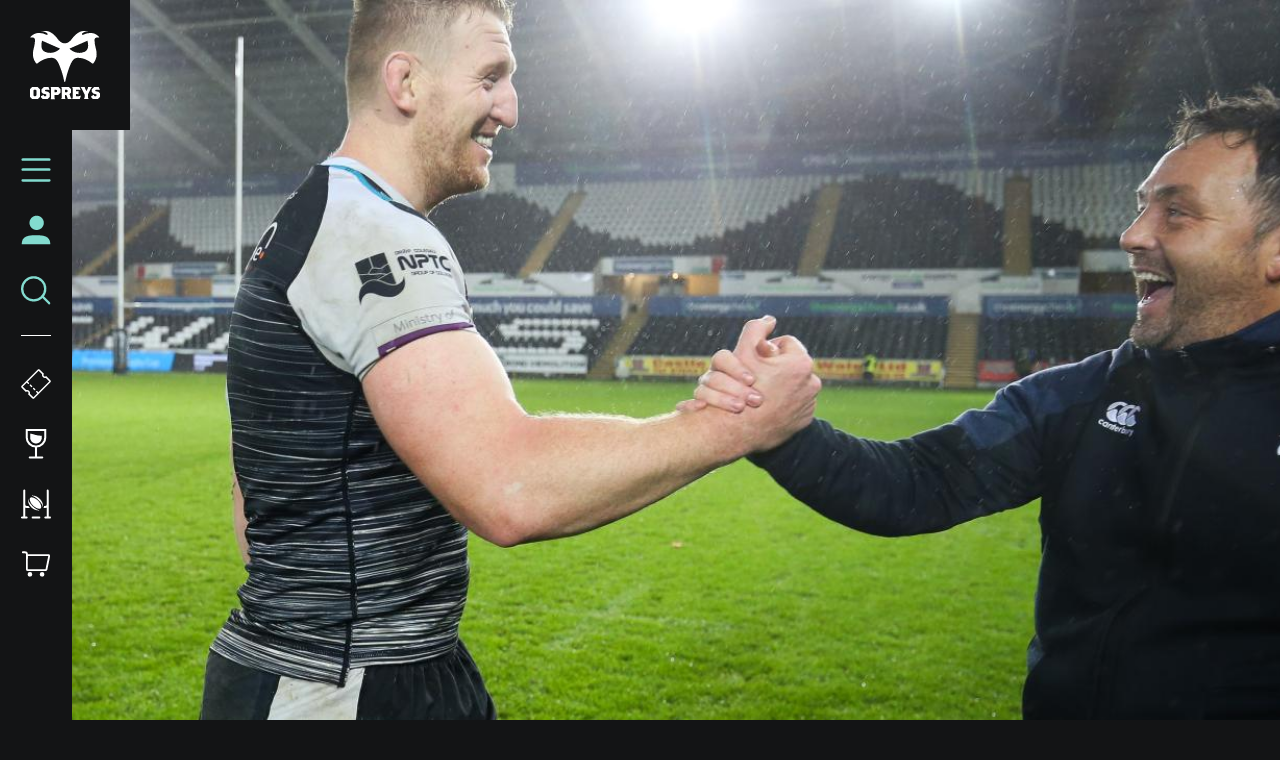

--- FILE ---
content_type: text/html; charset=UTF-8
request_url: https://www.ospreysrugby.com/news/bradley-davies-extends-contract
body_size: 19466
content:
<!DOCTYPE html>
<html lang="en" dir="ltr" prefix="og: https://ogp.me/ns#">
  <head>
    <meta charset="utf-8" />
<script type="text/javascript">window.ClubcastRegistry = window.ClubcastRegistry || [];</script>
<script type="text/javascript">(function(w,d,s,l,i){w[l]=w[l]||[];var f=d.getElementsByTagName(s)[0],e=d.createElement(s);e.async=true;
e.src='https://api.clubcast.co.uk/analytics/cda.js?id='+i;f.parentNode.insertBefore(e,f);w.cde=w.cde||[];})
(window,document,'script','cda','os');</script>
<link rel="canonical" href="https://www.ospreysrugby.com/news/bradley-davies-extends-contract" />
<link rel="image_src" href="https://cdn.ospreysrugby.com/sites/default/files/styles/og_image_style_2_1/public/2020-03/CDF_150220_GE_Ospreys_v_Ulster_33.jpg?itok=Yz3f0WBe" />
<meta property="og:url" content="https://www.ospreysrugby.com/news/bradley-davies-extends-contract" />
<meta property="og:title" content="Bradley Davies extends contract | Ospreys" />
<meta property="og:image" content="https://cdn.ospreysrugby.com/sites/default/files/styles/og_image_style_2_1/public/2020-03/CDF_150220_GE_Ospreys_v_Ulster_33.jpg?itok=Yz3f0WBe" />
<meta name="twitter:card" content="summary_large_image" />
<meta name="twitter:title" content="Bradley Davies extends contract | Ospreys" />
<meta name="twitter:image" content="https://cdn.ospreysrugby.com/sites/default/files/styles/og_image_style_2_1/public/2020-03/CDF_150220_GE_Ospreys_v_Ulster_33.jpg?itok=Yz3f0WBe" />
<meta name="facebook-domain-verification" content="ypr600fhoanimwk5jqgzjgu9jclgsw" />
<meta name="apple-itunes-app" content="app-id=1486366467" />
<meta name="msapplication-TileColor" content="#3babe1" />
<meta name="theme-color" content="#ffffff" />
<meta name="Generator" content="Drupal 10 (https://www.drupal.org)" />
<meta name="MobileOptimized" content="width" />
<meta name="HandheldFriendly" content="true" />
<meta name="viewport" content="width=device-width, initial-scale=1.0" />
<script type="application/ld+json">{
    "@context": "https://schema.org",
    "@graph": [
        {
            "@type": "NewsArticle",
            "headline": "Bradley Davies extends contract",
            "name": "Bradley Davies extends contract",
            "about": "Rugby",
            "image": {
                "@type": "ImageObject",
                "representativeOfPage": "True",
                "url": "https://cdn.ospreysrugby.com/sites/default/files/styles/og_image_style_2_1/public/2020-03/CDF_150220_GE_Ospreys_v_Ulster_33.jpg?itok=Yz3f0WBe"
            },
            "datePublished": "2020-03-03",
            "dateModified": "2020-03-03",
            "isAccessibleForFree": "True"
        },
        {
            "@type": "SportsTeam",
            "additionalType": "SportsOrganization",
            "@id": "https://www.ospreysrugby.com/",
            "name": "Ospreys",
            "url": "https://www.ospreysrugby.com/",
            "description": "The Club website for the team Ospreys"
        },
        {
            "@type": "WebPage",
            "@id": "https://www.ospreysrugby.com/news/bradley-davies-extends-contract",
            "breadcrumb": {
                "@type": "BreadcrumbList",
                "itemListElement": [
                    {
                        "@type": "ListItem",
                        "position": 1,
                        "name": "Home",
                        "item": "https://www.ospreysrugby.com/"
                    },
                    {
                        "@type": "ListItem",
                        "position": 2,
                        "name": "Latest News",
                        "item": "https://www.ospreysrugby.com/news"
                    }
                ]
            }
        },
        {
            "@type": "WebSite",
            "@id": "https://www.ospreysrugby.com/",
            "name": "Ospreys",
            "url": "https://www.ospreysrugby.com/"
        }
    ]
}</script>
<link rel="manifest" href="/site.webmanifest" />
<link rel="apple-touch-icon" sizes="180x180" href="https://cdn.ospreysrugby.com/sites/default/files/favicons/apple-touch-icon.png" />
<link rel="icon" type="image/png" sizes="32x32" href="https://cdn.ospreysrugby.com/sites/default/files/favicons/favicon-32x32.png" />
<link rel="icon" type="image/png" sizes="16x16" href="https://cdn.ospreysrugby.com/sites/default/files/favicons/favicon-16x16.png" />
<link rel="manifest" href="https://cdn.ospreysrugby.com/sites/default/files/favicons/site.webmanifest" />
<link rel="mask-icon" href="https://cdn.ospreysrugby.com/sites/default/files/favicons/safari-pinned-tab.svg" color="#3babe1" />
<link rel="alternate" hreflang="en" href="https://www.ospreysrugby.com/news/bradley-davies-extends-contract" />
<script>(function(w,d,s,l,i){w[l]=w[l]||[];w[l].push({'gtm.start':new Date().getTime(),event:'gtm.js'});var f=d.getElementsByTagName(s)[0];var j=d.createElement(s);var dl=l!='dataLayer'?'&l='+l:'';j.src='https://www.googletagmanager.com/gtm.js?id='+i+dl+'';j.async=true;f.parentNode.insertBefore(j,f);})(window,document,'script','dataLayer','GTM-N6L4WWZ');</script>

    <title>Bradley Davies extends contract | Ospreys</title>
    <link rel="stylesheet" media="all" href="/sites/default/files/css/css_tjgMpLWsZFRwZdI1bIlbxshWsndyn1xQGk0-cvvi2kg.css?delta=0&amp;language=en&amp;theme=ospreys&amp;include=eJxlj1EOgzAMQy-E6G5UhdaDbqWt4lQatx9sQpvEl2P7fcRCwnwqDwSr6gI5rmlWMUS_QCLU07YM-tsQspCbm4Q47xWkzODpS41H16cgNB9qMRRzC7Re04P1opZChr_3nK-I4WWikP-mPhPcVw6OOzc0Udmfbgtd1N4kj79k7KX1KScuiAM3GtbPhDdV7GLC" />
<link rel="stylesheet" media="all" href="/sites/default/files/css/css_TB9W8qJCaDVtNyt-e97LxYjrCcnZ7-dZkbiQcxq-J5c.css?delta=1&amp;language=en&amp;theme=ospreys&amp;include=eJxlj1EOgzAMQy-E6G5UhdaDbqWt4lQatx9sQpvEl2P7fcRCwnwqDwSr6gI5rmlWMUS_QCLU07YM-tsQspCbm4Q47xWkzODpS41H16cgNB9qMRRzC7Re04P1opZChr_3nK-I4WWikP-mPhPcVw6OOzc0Udmfbgtd1N4kj79k7KX1KScuiAM3GtbPhDdV7GLC" />
<link rel="stylesheet" media="all" href="/themes/custom/clubcast/css/hero.a6530ef427af991a8bb4.css?t8y1fw" />
<link rel="stylesheet" media="all" href="/themes/custom/clubcast/css/node_article_full.31d6cfe0d16ae931b73c.css?t8y1fw" />
<link rel="stylesheet" media="all" href="https://fonts.googleapis.com/css?family=Gothic+A1:400,500,600,700,900&amp;display=swap" />
<link rel="stylesheet" media="all" href="/themes/custom/ospreys/css/style.792049576c0dfc99e3b3.css?t8y1fw" />
<link rel="stylesheet" media="all" href="/themes/custom/ospreys/css/textarea.055d8bdca974f1d091e1.css?t8y1fw" />
<link rel="stylesheet" media="all" href="/themes/custom/ospreys/css/cookie_consent.12ad92f96347cd4ee96d.css?t8y1fw" />
<link rel="stylesheet" media="all" href="/sites/default/files/css/css_vtbuTyRC7ZrjAGlEW8cXc24d8tbQPLw90i05oYHGFQA.css?delta=8&amp;language=en&amp;theme=ospreys&amp;include=eJxlj1EOgzAMQy-E6G5UhdaDbqWt4lQatx9sQpvEl2P7fcRCwnwqDwSr6gI5rmlWMUS_QCLU07YM-tsQspCbm4Q47xWkzODpS41H16cgNB9qMRRzC7Re04P1opZChr_3nK-I4WWikP-mPhPcVw6OOzc0Udmfbgtd1N4kj79k7KX1KScuiAM3GtbPhDdV7GLC" />

    <script src="/sites/default/files/asset_injector/js/migrated_header_scripts_0-84aba28e5c559fdb1ad110272447e01f.js?t8y1fw"></script>

  </head>
  <body class="path-node page-node-type-article">
        <a href="#main-content" class="visually-hidden focusable skip-link">
      Skip to main content
    </a>
    <noscript><iframe src="https://www.googletagmanager.com/ns.html?id=GTM-N6L4WWZ" height="0" width="0" style="display:none;visibility:hidden"></iframe></noscript>
      <div class="dialog-off-canvas-main-canvas" data-off-canvas-main-canvas>
    <div class="layout-container">

  <header role="banner">
    
  </header>

    <div class="region region-primary-menu">
    <nav role="navigation" aria-labelledby="block-meganavigation-menu" id="block-meganavigation" class="o-main-navigation block block-menu navigation menu--mega-navigation">
            
  <h2 class="visually-hidden" id="block-meganavigation-menu">Mega Navigation</h2>
  

  <a href="https://www.ospreysrugby.com/" class="o-main-navigation__logo">
    <svg viewbox="0 0 200 200" xmlns="http://www.w3.org/2000/svg">
        <defs>
            <style>
              .ospreys-cls-2{fill-rule:evenodd;}
            </style>
        </defs>
        <title>Ospreys crest</title>
        <path class="ospreys-cls-1" d="M39.12,10.61c1.52.52,2.7,1.07,3.79,1.56a17.35,17.35,0,0,0,3.25,1.19c4.66,1.09,5.41-1.46,3.14-3.73-2.9-2.9-8.72-5.89-16.57-6.25a.12.12,0,1,1,0-.24c4-.61,7.33-.77,14.36-.25,12.34.92,24.87,12.73,30.46,20.72S90.19,38.27,99.34,38.27s16.21-6.68,21.8-14.66,18.12-19.8,30.47-20.72c7-.52,10.3-.36,14.35.25a.12.12,0,1,1,0,.24c-7.85.36-13.67,3.35-16.57,6.25-2.27,2.27-1.52,4.82,3.14,3.73a17.35,17.35,0,0,0,3.25-1.19c1.09-.49,2.27-1,3.79-1.56,3-1,7.45-1.94,15.23-1.94,11.41,0,20.71,8.4,23.46,12.79.07.1,0,.19-.11.18-1-.11-2.35-.26-3.75-.31a17.89,17.89,0,0,0-4.62.36c-3,.7-5.4,2.57-5.4,7a79.15,79.15,0,0,0,3,21.45c.75,3,1.5,5.8,2.06,8.87a55.63,55.63,0,0,1,.94,10.2,38.51,38.51,0,0,1-3.11,15.4,45.45,45.45,0,0,1-2.69,5.25c-.89,1.51-1.72,2.78-2.38,3.84-1.77,2.87-3.62,2.88-5.84.93-7.83-6.83-25-16.43-41.92-15-12.51,1.05-18.34,15.58-26.26,38.82a208,208,0,0,0-5.82,21.62c-.66,2.94-1.2,5.3-1.66,6.93s-.86,2-1.36,2-.9-.47-1.35-2-1-4-1.66-6.93a208,208,0,0,0-5.82-21.62C82.58,95.21,76.75,80.68,64.24,79.63c-16.87-1.41-34.09,8.19-41.92,15-2.22,1.95-4.06,1.94-5.84-.93-.65-1.06-1.49-2.33-2.38-3.84a45.45,45.45,0,0,1-2.69-5.25,38.7,38.7,0,0,1-3.1-15.4A55.68,55.68,0,0,1,9.24,59c.57-3.07,1.32-5.92,2.07-8.87a79.59,79.59,0,0,0,3-21.45c0-4.45-2.43-6.32-5.4-7a17.84,17.84,0,0,0-4.61-.36c-1.41.05-2.72.2-3.76.31-.12,0-.18-.08-.11-.18C3.18,17.07,12.48,8.67,23.89,8.67c7.78,0,12.19.9,15.23,1.94m125,20L112.63,53.23c6.56,6.56,23,17.53,43.17,9.19,12.81-5.3,11.21-21.11,8.35-31.85m-129.63,0c-2.86,10.74-4.46,26.55,8.34,31.85C63,70.76,79.48,59.79,86,53.23Z"></path>
        <path class="ospreys-cls-2" d="M18.37,186.26l-1,2-2,1H12.91l-2-1-1-2V173.38l1-2,2-1h2.48l2,1,1,2ZM28.3,191V169.17l-6.45-6.46H6.46L0,169.17V191l6.46,6.46H21.85Z"></path>
        <polygon class="ospreys-cls-2" points="56.34 190.96 56.34 181.3 51.62 176.6 43.93 174.87 42.93 173.88 42.93 172.89 43.68 171.4 45.17 170.66 51.72 170.66 55.99 172.14 52.86 162.71 39.46 162.71 33 169.17 33 177.34 37.47 181.8 45.17 183.53 46.41 184.77 46.41 187 45.66 188.49 44.17 189.23 40.7 189.23 39.21 187.74 39.21 185.02 31.27 188.98 31.27 190.96 32.76 193.94 36.23 197.42 49.88 197.42 56.34 190.96"></polygon>
        <path class="ospreys-cls-2" d="M77.44,174.85l-1,2-2,1H70.24l-.5-.5v-6.16l.5-.49h4.22l2,1,1,2Zm9.68,4v-9.63l-6.46-6.46H59.07l1.24,4v26.76l-1.24,4H71.23L69.74,193v-6.7l.5-.5h9.93Z"></path>
        <path class="ospreys-cls-2" d="M107.7,174.85l-1,2-2,1H100.5l-.49-.49v-6.17l.49-.49h4.22l2,1,1,2Zm11.42,22.52-2.73-4.7-3.47-9.4,4.47-4.47v-9.63l-6.46-6.46H89.33l1.24,4v26.72l-1.24,4h11.92l-1.24-4v-7.16l.49-.5h2.73l1,.5L108,197.37Z"></path>
        <polygon class="ospreys-cls-2" points="145.57 187.21 140.36 188.93 132.02 188.93 131.27 188.19 131.27 183.51 131.77 183.02 135 183.02 138.72 184.25 138.72 173.85 135 175.08 131.77 175.08 131.27 174.59 131.27 171.15 131.67 170.66 140.21 170.66 144.58 172.13 141.45 162.71 120.6 162.71 121.84 166.69 121.84 193.4 120.6 197.37 142.2 197.37 145.57 187.21"></polygon>
        <polygon class="ospreys-cls-2" points="176.93 162.71 166.01 162.71 165.51 166.19 161.79 173.62 161.29 175.11 160.8 173.62 157.07 166.19 156.57 162.71 144.41 162.71 147.14 166.68 156.08 184.53 156.08 192.21 154.34 197.42 167.25 197.42 165.51 192.21 165.51 184.03 174.2 166.68 176.93 162.71"></polygon>
        <polygon class="ospreys-cls-2" points="200 190.96 200 181.3 195.28 176.6 187.59 174.87 186.59 173.88 186.59 172.89 187.34 171.4 188.83 170.66 195.38 170.66 199.65 172.14 196.52 162.71 183.12 162.71 176.66 169.17 176.66 177.34 181.13 181.8 188.83 183.53 190.07 184.77 190.07 187 189.32 188.49 187.83 189.23 184.36 189.23 182.87 187.74 182.87 185.02 174.93 188.98 174.93 190.96 176.41 193.94 179.89 197.42 193.54 197.42 200 190.96"></polygon>
    </svg>
  </a>
  <div class="o-main-navigation__header-links">
    <a href="https://ethicalticketing.org/ospreys-rugby/events" class="o-main-navigation__header-link-item">
      <svg viewBox="0 0 40 40" version="1.1" xmlns="http://www.w3.org/2000/svg" xmlns:xlink="http://www.w3.org/1999/xlink">
          <title>Tickets</title>
          <g stroke="none" stroke-width="1" fill="none" fill-rule="evenodd">
              <g transform="translate(-16.000000, -316.000000)" stroke="#FEFFFF">
                  <g transform="translate(16.000000, 316.000000)">
                      <g transform="translate(20.000082, 19.999493) rotate(-315.000000) translate(-20.000082, -19.999493) translate(8.000082, 2.999493)">
                          <path d="M14.8292943,1 C14.4174579,2.16519237 13.3062188,3 12,3 C10.6937812,3 9.58254212,2.16519237 9.17070571,1 L2,1 C1.44771525,1 1,1.44771525 1,2 L1,32 C1,32.5522847 1.44771525,33 2,33 L9.17070571,33 C9.58254212,31.8348076 10.6937812,31 12,31 C13.3062188,31 14.4174579,31.8348076 14.8292943,33 L22,33 C22.5522847,33 23,32.5522847 23,32 L23,2 C23,1.44771525 22.5522847,1 22,1 L14.8292943,1 Z" stroke-width="2"></path>
                          <g transform="translate(1.499918, 23.000507)" stroke-linecap="round" stroke-width="2">
                              <path d="M0.5,0.5 L2.5,0.5"></path>
                              <path d="M6.5,0.5 L8.5,0.5"></path>
                              <path d="M12.5,0.5 L14.5,0.5"></path>
                              <path d="M18.5,0.5 L20.5,0.5"></path>
                          </g>
                      </g>
                  </g>
              </g>
          </g>
      </svg>
      <span class="o-main-navigation__label">Tickets</span>
    </a>
    <a href="https://www.ospreysrugby.com/commercial/hospitality-packages" class="o-main-navigation__header-link-item">
      <svg viewBox="0 0 20 29" version="1.1" xmlns="http://www.w3.org/2000/svg" xmlns:xlink="http://www.w3.org/1999/xlink">
          <title>Hospitality</title>
          <g stroke="none" stroke-width="1" fill="none" fill-rule="evenodd">
              <g transform="translate(-26.000000, -395.000000)">
                  <g transform="translate(16.000000, 388.000000)">
                      <path d="M11,8 L29,8 L29,15 C29,19.9705627 24.9705627,24 20,24 C15.0294373,24 11,19.9705627 11,15 L11,8 L11,8 Z" stroke="#FEFFFF" stroke-width="2"></path>
                      <path d="M25.6231221,13.4189105 L25.625,15.375 C25.625,18.4816017 23.1066017,21 20,21 C16.8933983,21 14.375,18.4816017 14.375,15.375 L14.3759219,11.399556 C18.6365986,12.0579246 20.6346626,13.7620222 25.6231221,13.4189105 Z" fill="#FEFFFF" fill-rule="evenodd"></path>
                      <path d="M20,24 L20,34.2527476" stroke="#FEFFFF" stroke-width="2"></path>
                      <path d="M26,34.5 L14,34.5" stroke="#FEFFFF" stroke-width="2" stroke-linecap="round"></path>
                  </g>
              </g>
          </g>
      </svg>
      <span class="o-main-navigation__label">Hospitality</span>
    </a>
    <a href="/community/rugby-camps" data-drupal-link-system-path="node/139" class="o-main-navigation__header-link-item">
      <svg id="Layer_1" data-name="Layer 1" xmlns="http://www.w3.org/2000/svg" viewBox="0 0 30 30"><defs><style>.cls-1{fill:#fff;}</style></defs><title>Rugby Camps</title><path class="cls-1" d="M18.38,27.5H11.62a1,1,0,1,0,0,2h6.76a1,1,0,0,0,0-2Z"/><path class="cls-1" d="M5.67,27.5H4.33V18.65a3.31,3.31,0,0,0,1.34.28H8.8a11.33,11.33,0,0,1-1.35-2H5.67a1.34,1.34,0,0,1-1.34-1.34V1.5a1,1,0,0,0-2,0v26H1a1,1,0,0,0,0,2H5.67a1,1,0,1,0,0-2Z"/><path class="cls-1" d="M29,27.5H27.67V1.5a1,1,0,0,0-2,0V15.59a1.34,1.34,0,0,1-1.34,1.34H23.12a7,7,0,0,1-.55,2h1.76a3.31,3.31,0,0,0,1.34-.28V27.5H24.33a1,1,0,0,0,0,2H29a1,1,0,0,0,0-2Z"/><path class="cls-1" d="M15.6,20.29A20.74,20.74,0,0,1,11.45,17a20.24,20.24,0,0,1-3.31-4.09,8.44,8.44,0,0,1-1-2.55c0-.12,0-.25,0-.38-.49,2.42.53,5.76,3.1,8.29s6.08,3.62,8.56,3c-.21,0-.41,0-.61-.06a8.48,8.48,0,0,1-2.57-1"/><path class="cls-1" d="M13.41,7.79a20.72,20.72,0,0,1,4.14,3.27,19.92,19.92,0,0,1,3.3,4.1,8.39,8.39,0,0,1,1,2.54c0,.14,0,.29.05.43.48-2.41-.51-5.78-3.07-8.3s-6-3.67-8.5-3.09a4.78,4.78,0,0,1,.53.06,8.23,8.23,0,0,1,2.57,1"/><path class="cls-1" d="M19.82,19.3a2.33,2.33,0,0,1-1.8.4,7.25,7.25,0,0,1-2.18-.57A12.29,12.29,0,0,1,12,16.53a13,13,0,0,1-1.51-1.8,11.8,11.8,0,0,1-1.11-2,7.07,7.07,0,0,1-.57-2.15A2.15,2.15,0,0,1,9.19,8.8,2.3,2.3,0,0,1,11,8.38,6.91,6.91,0,0,1,13.16,9,12.51,12.51,0,0,1,17,11.56a13,13,0,0,1,1.51,1.8,11.88,11.88,0,0,1,1.11,2,7.37,7.37,0,0,1,.57,2.15,2.17,2.17,0,0,1-.41,1.75"/></svg>
      <span class="o-main-navigation__label">Rugby Camps</span>
    </a>
    <a href="https://shop.ospreysrugby.com/" class="o-main-navigation__header-link-item">
      <svg viewBox="0 0 32 27" version="1.1" xmlns="http://www.w3.org/2000/svg" xmlns:xlink="http://www.w3.org/1999/xlink">
          <title>Suplimentary Icon 3</title>
          <g stroke="none" stroke-width="1" fill="none" fill-rule="evenodd">
              <g transform="translate(-19.000000, -468.000000)">
                  <g transform="translate(16.000000, 460.000000)">
                      <path d="M10.2727273,12 L32.0454293,12 C32.597714,12 33.0454293,12.4477153 33.0454293,13 C33.0454293,13.0678578 33.0385223,13.1355394 33.0248151,13.2019983 L30.1373151,27.2019983 C30.0414819,27.6666442 29.632355,28 29.1579293,28 L10.2727273,28 C9.72044252,28 9.27272727,27.5522847 9.27272727,27 L9.27272727,13 C9.27272727,12.4477153 9.72044252,12 10.2727273,12 Z" stroke="#FFFFFF" stroke-width="2"></path>
                      <path d="M9.27272727,15 L9.27272727,11 C9.27272727,9.8954305 8.37729677,9 7.27272727,9 L4.90909091,9 L4.90909091,9" stroke="#FFFFFF" stroke-width="2" stroke-linecap="round"></path>
                      <circle fill="#FFFFFF" fill-rule="evenodd" cx="12.5" cy="32.5" r="2.5"></circle>
                      <circle fill="#FFFFFF" fill-rule="evenodd" cx="25.5" cy="32.5" r="2.5"></circle>
                  </g>
              </g>
          </g>
      </svg>
      <span class="o-main-navigation__label">Shop</span>
    </a>
  </div>
  <a href="/user" class="o-main-navigation__account">
    <svg xmlns="http://www.w3.org/2000/svg" xmlns:xlink="http://www.w3.org/1999/xlink" viewBox="0 0 28 28" version="1.1">
      <title>Assets/Icons</title>
      <g id="WEB_Sign-In-and-Account" stroke="none" stroke-width="1" fill="none" fill-rule="evenodd">
        <g id="Reset-Password--1440px" transform="translate(-22.000000, -216.000000)" fill="#83DBCF">
          <g id="Assets/Icons" transform="translate(19.000000, 213.000000)">
            <path d="M17.3024548,21.8576459 C24.5418714,21.8821576 30.3571429,22.8283996 30.3571429,30.3571429 L30.3571429,30.3571429 L3.64285714,30.3571429 C3.64285714,22.6558338 9.61957143,21.8571429 17,21.8571429 Z M17.6071429,3.64285714 C21.2949286,3.64285714 24.2857143,6.63242857 24.2857143,10.3214286 C24.2857143,14.0104286 21.2949286,17 17.6071429,17 C13.9181429,17 10.9285714,14.0104286 10.9285714,10.3214286 C10.9285714,6.63242857 13.9181429,3.64285714 17.6071429,3.64285714 Z" id="Combined-Shape"/>
          </g>
        </g>
      </g>
    </svg>
    <span class="o-main-navigation__label">Account</span>
  </a>
  <button class="o-main-navigation__search">
    <svg viewBox="0 0 26 25" xmlns="http://www.w3.org/2000/svg" xmlns:xlink="http://www.w3.org/1999/xlink">
        <title>Search</title>
        <g stroke="none" stroke-width="1" fill="none" fill-rule="evenodd">
            <g transform="translate(-24.000000, -236.000000)" stroke="#83dbcf" stroke-width="2">
                <g transform="translate(16.000000, 228.000000)">
                    <circle cx="19" cy="19.5" r="10"></circle>
                    <path d="M26.5,26.0646764 L32.4353236,32" stroke-linecap="round"></path>
                </g>
            </g>
        </g>
    </svg>
    <span class="o-main-navigation__label">Search</span>
  </button>
  <button class="o-main-navigation__burger">
    <svg class="o-main-navigation__burger--closed" viewBox="0 0 36 28"xmlns="http://www.w3.org/2000/svg" xmlns:xlink="http://www.w3.org/1999/xlink">
        <title>Menu Closed</title>
        <g stroke="none" stroke-width="1" fill="none" fill-rule="evenodd" stroke-linecap="round">
            <g transform="translate(-18.000000, -162.000000)" stroke="#83dbcf" stroke-width="3">
                <g transform="translate(16.000000, 156.000000)">
                    <path d="M4,7.5 L36,7.5"></path>
                    <path d="M4,19.5 L36,19.5"></path>
                    <path d="M4,32.5 L36,32.5"></path>
                </g>
            </g>
        </g>
    </svg>
    <span class="o-main-navigation__label">Menu</span>
  </button>
        
              <ul class="menu">
                    <li class="menu-item menu-item--expanded">
        <a href="/news" data-drupal-link-system-path="news">News</a>
                                <ul class="menu">
                    <li class="menu-item">
        <a href="/news?category=85" data-drupal-link-query="{&quot;category&quot;:&quot;85&quot;}" data-drupal-link-system-path="news">Rugby</a>
              </li>
                <li class="menu-item">
        <a href="/news?category=86" data-drupal-link-query="{&quot;category&quot;:&quot;86&quot;}" data-drupal-link-system-path="news">Community</a>
              </li>
                <li class="menu-item">
        <a href="/news?category=78" data-drupal-link-query="{&quot;category&quot;:&quot;78&quot;}" data-drupal-link-system-path="news">Commercial</a>
              </li>
                <li class="menu-item">
        <a href="/news?category=346" data-drupal-link-query="{&quot;category&quot;:&quot;346&quot;}" data-drupal-link-system-path="news">International</a>
              </li>
                <li class="menu-item">
        <a href="/video-listing" data-drupal-link-system-path="video-listing">Ospreys TV</a>
              </li>
        </ul>
  
              </li>
                <li class="menu-item menu-item--expanded">
        <a href="https://www.ospreysrugby.com/ticketing-hospitality">Tickets &amp; Hospitality</a>
                                <ul class="menu">
                    <li class="menu-item">
        <a href="https://www.ospreysrugby.com/tickets">Match Tickets</a>
              </li>
                <li class="menu-item">
        <a href="/ticketing-hospitality/hospitality-packages" data-drupal-link-system-path="node/16688">Hospitality</a>
              </li>
                <li class="menu-item">
        <a href="https://www.ospreysrugby.com/accessbility-brewery-field">Accessibility</a>
              </li>
        </ul>
  
              </li>
                <li class="menu-item menu-item--expanded">
        <a href="/matchday" data-drupal-link-system-path="node/16692">Matchday</a>
                                <ul class="menu">
                    <li class="menu-item">
        <a href="https://www.ospreysrugby.com/getting-swanseacom-stadium">Getting to the Brewery Field</a>
              </li>
                <li class="menu-item">
        <a href="https://www.ospreysrugby.com/matchday/first-time-fan-guide">First time fan guide</a>
              </li>
                <li class="menu-item">
        <a href="https://www.ospreysrugby.com/brewery-field-map">Brewery Field Map</a>
              </li>
                <li class="menu-item">
        <a href="https://www.ospreysrugby.com/matchday/official-ospreys-matchday-programme">Official Matchday Programme</a>
              </li>
                <li class="menu-item">
        <a href="https://www.ospreysrugby.com/matchday/matchday-media-guide">Matchday Media Guide</a>
              </li>
        </ul>
  
              </li>
                <li class="menu-item menu-item--expanded">
        <a href="/fixture/list/24" data-drupal-link-system-path="fixture/list/24">Rugby</a>
                                <ul class="menu">
                    <li class="menu-item">
        <a href="/fixture/list/24" data-drupal-link-system-path="fixture/list/24">Fixtures and Results</a>
              </li>
                <li class="menu-item">
        <a href="/table/24" data-drupal-link-system-path="table/24">League Table</a>
              </li>
                <li class="menu-item">
        <a href="/players/24" data-drupal-link-system-path="players/24">Squad</a>
              </li>
                <li class="menu-item">
        <a href="https://www.ospreysrugby.com/staff/rugby" target="_self" title="Rugby Staff">Rugby Staff</a>
              </li>
        </ul>
  
              </li>
                <li class="menu-item">
        <a href="https://www.ospreysrugby.com/st-helens-sports-ground" title="Keep your eye on this page for any stadium updates. ">St Helen&#039;s Sports Ground </a>
              </li>
                <li class="menu-item menu-item--expanded">
        <a href="https://www.ospreysrugby.com/commercial/commercial">Commercial</a>
                                <ul class="menu">
                    <li class="menu-item">
        <a href="https://www.ospreysrugby.com/commercial/brand-association-packages">Sponsorship Packages</a>
              </li>
                <li class="menu-item">
        <a href="https://www.ospreysrugby.com/form/commercial-contact-">Contact Commercial Team</a>
              </li>
                <li class="menu-item">
        <a href="https://www.ospreysrugby.com/commercial/welcome-ospreys-business-club" title="Ospreys Business Club">Ospreys Business Club</a>
              </li>
                <li class="menu-item">
        <a href="https://www.ospreysrugby.com/commercial/our-commercial-partners">Our Commercial Partners</a>
              </li>
        </ul>
  
              </li>
                <li class="menu-item">
        <a href="https://shop.ospreysrugby.com/">Shop</a>
              </li>
                <li class="menu-item menu-item--expanded">
        <a href="/ospreys-community" data-drupal-link-system-path="node/189">Ospreys in the Community</a>
                                <ul class="menu">
                    <li class="menu-item">
        <a href="https://www.ospreysrugby.com/community/employability-education">Employability &amp; Education</a>
              </li>
                <li class="menu-item">
        <a href="https://www.ospreysrugby.com/community/health-wellbeing">Health &amp; Wellbeing</a>
              </li>
                <li class="menu-item">
        <a href="https://www.ospreysrugby.com/community/sport-physical-activity">Sport &amp; Physical Activity </a>
              </li>
                <li class="menu-item">
        <a href="https://www.ospreysrugby.com/community/events-and-fundraising">Events &amp; Fundraising</a>
              </li>
                <li class="menu-item">
        <a href="https://www.ospreysrugby.com/community/oitc-lottery">OitC Lottery</a>
              </li>
                <li class="menu-item">
        <a href="https://www.ospreysrugby.com/community/rugby-camps">Defender Rugby Camps</a>
              </li>
                <li class="menu-item">
        <a href="https://www.ospreysrugby.com/community/oitc-commercial-partners-2425">OITC Partners </a>
              </li>
                <li class="menu-item">
        <a href="https://www.ospreysrugby.com/community/ospreys-raffle-donations">Ospreys Raffle Donations</a>
              </li>
                <li class="menu-item">
        <a href="https://www.ospreysrugby.com/community/about-us">About Us</a>
              </li>
        </ul>
  
              </li>
                <li class="menu-item menu-item--expanded">
        <a href="/about-ospreys" data-drupal-link-system-path="node/184">About Ospreys</a>
                                <ul class="menu">
                    <li class="menu-item">
        <a href="https://www.ospreysrugby.com/club/about-ospreys/our-story">Our Story</a>
              </li>
                <li class="menu-item">
        <a href="/club/ospreys-supporters-club" data-drupal-link-system-path="node/197">Ospreys Supporters Club</a>
              </li>
                <li class="menu-item">
        <a href="https://www.ospreysrugby.com/form/contact">Contact Us</a>
              </li>
        </ul>
  
              </li>
        </ul>
  


    <div class="o-main-navigation__scroller">
    scroll for more
  </div>
</nav>
<div class="views-exposed-form m-form-exposed o-search block block-views block-views-exposed-filter-blockcc-search-page-1" data-drupal-selector="views-exposed-form-cc-search-page-1" id="block-exposedformcc-searchpage-1">
      <form action="/search" method="get" id="views-exposed-form-cc-search-page-1" accept-charset="UTF-8">
  <div class="form--inline clearfix">
  <div class="js-form-item form-item js-form-type-textfield form-type-textfield js-form-item-results-for form-item-results-for">
      <label for="edit-results-for">Search</label>
        <input data-drupal-selector="edit-results-for" type="text" id="edit-results-for" name="results_for" value="" size="30" maxlength="128" class="form-text" />

        </div>
<div data-drupal-selector="edit-actions" class="form-actions js-form-wrapper form-wrapper" id="edit-actions"><input data-drupal-selector="edit-submit-cc-search" type="submit" id="edit-submit-cc-search" value="Apply" class="button js-form-submit form-submit" />
</div>

</div>

</form>

  </div>

  </div>

  

  
  

    <div class="region region-highlighted">
    <div data-drupal-messages-fallback class="hidden"></div>

  </div>


  

  <main role="main">
    <a id="main-content" tabindex="-1"></a>
    <div class="layout-content">
        <div class="region region-content">
    <div id="block-ospreys-content" class="block block-system block-system-main-block">
  
    
      
<article data-history-node-id="14778" class="node node--type-article node--promoted node--view-mode-full">
  <div class="o-hero__wrapper">
    <div class="o-hero paragraph paragraph--type--hero-banner-fields paragraph--view-mode--default">
                              <div class="o-hero__media o-hero__media--image">
                
  <div class="field field--name-field-hero-image field--type-entity-reference field--label-hidden field__items">
        <div class="field__item">    <img loading="lazy" style="object-fit: cover; object-position: 50% 50%; font-family: &#039;object-fit:cover;object-position:50% 50%&#039;" srcset="https://cdn.ospreysrugby.com/sites/default/files/styles/cc_320x180/public/2020-03/CDF_150220_GE_Ospreys_v_Ulster_33.jpg?itok=tYPhIeFC 320w, https://cdn.ospreysrugby.com/sites/default/files/styles/cc_640x360/public/2020-03/CDF_150220_GE_Ospreys_v_Ulster_33.jpg?itok=7eBFTDf7 640w, https://cdn.ospreysrugby.com/sites/default/files/styles/cc_960x540/public/2020-03/CDF_150220_GE_Ospreys_v_Ulster_33.jpg?itok=F6M2nnV4 960w, https://cdn.ospreysrugby.com/sites/default/files/styles/cc_1280x720/public/2020-03/CDF_150220_GE_Ospreys_v_Ulster_33.jpg?itok=Rh3K_ZOh 1280w, https://cdn.ospreysrugby.com/sites/default/files/styles/cc_1600x900/public/2020-03/CDF_150220_GE_Ospreys_v_Ulster_33.jpg?itok=-nr5ThxV 1600w, https://cdn.ospreysrugby.com/sites/default/files/styles/cc_2000x1125/public/2020-03/CDF_150220_GE_Ospreys_v_Ulster_33.jpg?itok=1asBTd0f 2000w" sizes="100vw" width="960" height="540" src="https://cdn.ospreysrugby.com/sites/default/files/styles/cc_960x540/public/2020-03/CDF_150220_GE_Ospreys_v_Ulster_33.jpg?itok=F6M2nnV4" alt="Bradley 002" />


</div>
  </div>
            </div>
            </div>

  </div>
  <div class="o-article">
    <h1 class="o-article__header">Bradley Davies extends contract</h1>
    <div class="o-article__info">
      <div class="o-article-header__date">
        <span class="js--reltime" data-timestamp="1583232765">3rd March 2020</span>
      </div>
              <div class="o-article__info-category">
          Rugby
        </div>
          </div>
    <div class="o-article__content">
        <div class="m-textarea paragraph paragraph--type--textarea paragraph--view-mode--default">
          
  <div class="clearfix text-formatted field field--name-field-main-text field--type-text-long field--label-hidden field__items">
        <div class="field__item"><p>Lock Bradley Davies has signed a new two-year deal to extend his stay at the Ospreys.</p>

<p>The Welsh international, who has won 66 Test caps and captained his country, made his Ospreys debut in 2016.</p>

<p>Davies, 33, is a highly respected senior professional at the Ospreys and is the latest player to re-sign at the Liberty Stadium during this campaign.</p>

<p>His re-signing follows on from the appointment of Toby Booth, as the new Head Coach of the Ospreys and the re-signing of Ospreys captain and Wales and Lions flanker Justin Tipuric last week.</p></div>
  </div>
      </div>
  <div class="paragraph paragraph--type--block-quote paragraph--view-mode--default">
          
  <div class="field field--name-field-quote-text field--type-string field--label-hidden field__items">
        <div class="field__item">&quot;I still have a job to do on the field and that is getting the Ospreys back to where we belong.&quot;</div>
  </div>
  <div class="field field--name-field-quote-author field--type-string field--label-hidden field__items">
        <div class="field__item">Bradley Davies</div>
  </div>
      </div>

  <div class="m-textarea paragraph paragraph--type--textarea paragraph--view-mode--default">
          
  <div class="clearfix text-formatted field field--name-field-main-text field--type-text-long field--label-hidden field__items">
        <div class="field__item"><p>Davies is the latest player to sign a new contract at the Ospreys, following on from centre Owen Watkin, lock Adam Beard, wing Keelan Giles, fullback Cai Evans and props Tom Botha and Rhodri Jones.&nbsp;</p>

<p>They were joined by new signings scrum half Rhys Webb and fullback Mat Protheroe.</p>

<p>He has played 56&nbsp;games and scored two tries for the Ospreys and represented Wales at all age group levels, captaining the Wales U20s when they won the Grand Slam in 2005.</p>

<p>Davies has experience of playing in the English Premiership and the Guinness Pro14 and was part of the Wales squad that reached the semi-finals of the World Cup in Japan.</p>

<p>He has agreed to take on a mentoring role of younger players in the Ospreys squad and already plays a key role in the Ospreys lineout strategy.</p>

<p>"I still feel I have a lot to offer as a player but I know my job here now is more than rugby and that is mentoring the younger boys, helping them develop and passing on my experiences to them," said Davies.</p>

<p>"I was lucky to have senior pros, like Rob Sidoli, Deiniol Jones and Paul Tito, do that for me when I was a young player and I feel I have a duty to the boys coming through because I was helped so much when I started.</p>

<p>"I remember the players who sat me down after training and talked about tactics, the mental side of the game, and the physical side of the game;&nbsp;just everything that helps you succeed as a professional rugby player.</p>

<p>"While I know my role is about helping the next generation of Ospreys locks, like Will Griffiths and Adam Beard, I still have a job to do on the field and that is getting the Ospreys back to where we belong.</p>

<p>"The Ospreys were always the leading Welsh region and most successful and we need to get back up there. We have had a blip but the Ospreys were always the side winning trophies and being up there."</p>

<p>Davies is taking his WRU Level 3 coaching badge under Dan Clements' program designed to develop professional players into coaches and has ambitions to be a coach when his career ends.</p></div>
  </div>
      </div>
  <div class="paragraph paragraph--type--block-quote paragraph--view-mode--default">
          
  <div class="field field--name-field-quote-text field--type-string field--label-hidden field__items">
        <div class="field__item">&quot;His attention to detail, alongside his physicality and competitiveness have kept him at the top of the game for such a long period of time.&quot; </div>
  </div>
  <div class="field field--name-field-quote-author field--type-string field--label-hidden field__items">
        <div class="field__item">Dan Griffiths, Rugby General Manager</div>
  </div>
      </div>

  <div class="m-textarea paragraph paragraph--type--textarea paragraph--view-mode--default">
          
  <div class="clearfix text-formatted field field--name-field-main-text field--type-text-long field--label-hidden field__items">
        <div class="field__item"><p>Dan Griffiths, Rugby General Manager, underlines Davies' experience and technical expertise, particularly around the many facets of lineout play.</p>

<p>"Brad is one of the games great characters, as I'm sure many of our supporters will know from the referee's mic," said Griffiths.</p>

<p>"But there is far more to Brad than just his sense of humour, he is an excellent professional who really thrives on hard work and is always on top of both his physical and tactical preparation.&nbsp;</p>

<p>"Brad brings a huge amount of experience and detail to our lineout and takes a leading role in the preparation of the team to perform. It's this attention to detail, alongside his physicality and competitiveness that have kept him at the top of the game for such a long period of time.&nbsp;</p>

<p>"He is keen to share that knowledge and experience with the young players, and that is a great asset to have within your squad and something we will look to support moving forward.&nbsp;</p>

<p>"Brad is an important part of the squad, a leader by example on the field and someone you know will always put his body on the line for his team-mates and the jersey."</p></div>
  </div>
      </div>

    </div>
  </div>
          <div class="o-related-news field field--name-field-show-related-news field--type-boolean field--label-hidden field__items">
  
                <div class="field__item">
        
            </div>
          </div>

  </article>

  </div>

  </div>

    </div>
    
    
  </main>

  <footer role="contentinfo" class="m-footer">
    <div class="m-footer__inner">
            <div class="m-footer__row">
        <div class="m-footer-ctas m-footer-ctas__competition">
          <div class="m-footer-ctas__inner">
            <div class="m-footer-ctas__sponsors">
              <div class="m-footer-ctas__sponsors-row">
                <a class="m-footer-ctas__sponsor-item" href="https://www.unitedrugby.com/">
                  <img src="/themes/custom/ospreys/files/images/united-rugby-championship-new.png" title="United Rugby Championship" />
                </a>
                <a class="m-footer-ctas__sponsor-item" href="https://www.epcrugby.com/european-professional-club-rugby">
                  <img src="/themes/custom/ospreys/files/images/european-challenge-cup-updated.png" title="European Challenge Cup" />
                </a>
              </div>
            </div>
          </div>
        </div>
      </div>
                    <div class="m-footer__row">
          
        </div>
                    <div class="m-footer__row">
            <div class="region region-footer-second">
    <div class="cc-sponsors-logo block block-clubcast-core block-cc-sponsors-logo-block" id="block-ospreys-sponsorslogoblockbasedonselectedlevels">
  
    
        <div class="m-footer-sponsors">
    <div class="m-footer-sponsors__inner">
              <div class="m-footer-sponsors__row m-footer-sponsors__row--primary">
          <ul class="m-footer-sponsors__list">
                          <li class="m-footer-sponsors__item">
                <div class="cc_sponsor_entity m-sponsor m-sponsor--light" role="contentinfo">
  <div class="m-sponsor__image">
    <a href="https&#x3A;&#x2F;&#x2F;www.pravha.co.uk&#x2F;" title="Pravha" data-id="109" rel="sponsored" onclick="window.cde&&window.cde.push(['sponsors','click',this.getAttribute('title'),null,{id1:this.getAttribute('data-id')}])">
      <article class="media media--type-cc-sponsor-entity media--view-mode-light">
  
            <img loading="lazy" style="object-fit: cover; object-position: 50% 50%; font-family: &#039;object-fit:cover;object-position:50% 50%&#039;" srcset="https://cdn.ospreysrugby.com/sites/default/files/styles/medium/public/2025-09/high_res_png-pravha_primary_logo_ltp_white_1.png?itok=FlIJfACz 220w" sizes="220px" width="220" height="112" src="https://cdn.ospreysrugby.com/sites/default/files/styles/medium/public/2025-09/high_res_png-pravha_primary_logo_ltp_white_1.png?itok=FlIJfACz" alt="pravha" />




  </article>

    </a>
  </div>
</div>

              </li>
                          <li class="m-footer-sponsors__item">
                <div class="cc_sponsor_entity m-sponsor m-sponsor--light" role="contentinfo">
  <div class="m-sponsor__image">
    <a href="https&#x3A;&#x2F;&#x2F;www.molsoncoors.com&#x2F;en-GB" title="Molson&#x20;Coors" data-id="112" rel="sponsored" onclick="window.cde&&window.cde.push(['sponsors','click',this.getAttribute('title'),null,{id1:this.getAttribute('data-id')}])">
      <article class="media media--type-cc-sponsor-entity media--view-mode-light">
  
            <img loading="lazy" style="object-fit: cover; object-position: 50% 50%; font-family: &#039;object-fit:cover;object-position:50% 50%&#039;" srcset="https://cdn.ospreysrugby.com/sites/default/files/styles/medium/public/2025-09/mc_1.png?itok=uR5S9lDK 220w" sizes="220px" width="220" height="220" src="https://cdn.ospreysrugby.com/sites/default/files/styles/medium/public/2025-09/mc_1.png?itok=uR5S9lDK" alt="mc" />




  </article>

    </a>
  </div>
</div>

              </li>
                          <li class="m-footer-sponsors__item">
                <div class="cc_sponsor_entity m-sponsor m-sponsor--light" role="contentinfo">
  <div class="m-sponsor__image">
    <a href="https&#x3A;&#x2F;&#x2F;ticketpass.org&#x2F;" title="Ticketpass" data-id="89" rel="sponsored" onclick="window.cde&&window.cde.push(['sponsors','click',this.getAttribute('title'),null,{id1:this.getAttribute('data-id')}])">
      <article class="media media--type-cc-sponsor-entity media--view-mode-light">
  
            <img loading="lazy" style="object-fit: cover; object-position: 50% 50%; font-family: &#039;object-fit:cover;object-position:50% 50%&#039;" srcset="https://cdn.ospreysrugby.com/sites/default/files/styles/medium/public/2024-11/ticketpass_logo_white.png?itok=HTz63WcK 220w" sizes="220px" width="220" height="43" src="https://cdn.ospreysrugby.com/sites/default/files/styles/medium/public/2024-11/ticketpass_logo_white.png?itok=HTz63WcK" alt="ticketpass logo" />




  </article>

    </a>
  </div>
</div>

              </li>
                          <li class="m-footer-sponsors__item">
                <div class="cc_sponsor_entity m-sponsor m-sponsor--light" role="contentinfo">
  <div class="m-sponsor__image">
    <a href="https&#x3A;&#x2F;&#x2F;www.macron.com" title="Macron" data-id="77" rel="sponsored" onclick="window.cde&&window.cde.push(['sponsors','click',this.getAttribute('title'),null,{id1:this.getAttribute('data-id')}])">
      <article class="media media--type-cc-sponsor-entity media--view-mode-light">
  
            <img loading="lazy" style="object-fit: cover; object-position: 50% 50%; font-family: &#039;object-fit:cover;object-position:50% 50%&#039;" srcset="https://cdn.ospreysrugby.com/sites/default/files/styles/medium/public/2024-11/macron1x.png?itok=JGdTaPrZ 220w" sizes="220px" width="220" height="124" src="https://cdn.ospreysrugby.com/sites/default/files/styles/medium/public/2024-11/macron1x.png?itok=JGdTaPrZ" alt="macron" />




  </article>

    </a>
  </div>
</div>

              </li>
                          <li class="m-footer-sponsors__item">
                <div class="cc_sponsor_entity m-sponsor m-sponsor--light" role="contentinfo">
  <div class="m-sponsor__image">
    <a href="https&#x3A;&#x2F;&#x2F;www.quinnbet.com&#x2F;sportsbook&#x2F;" title="quinnbet" data-id="81" rel="sponsored" onclick="window.cde&&window.cde.push(['sponsors','click',this.getAttribute('title'),null,{id1:this.getAttribute('data-id')}])">
      <article class="media media--type-cc-sponsor-entity media--view-mode-light">
  
            <img loading="lazy" style="object-fit: cover; object-position: 50% 50%; font-family: &#039;object-fit:cover;object-position:50% 50%&#039;" srcset="https://cdn.ospreysrugby.com/sites/default/files/styles/medium/public/2024-11/quinnbet3x.png?itok=HKOO7Qvr 220w" sizes="220px" width="220" height="124" src="https://cdn.ospreysrugby.com/sites/default/files/styles/medium/public/2024-11/quinnbet3x.png?itok=HKOO7Qvr" alt="quinnbet" />




  </article>

    </a>
  </div>
</div>

              </li>
                          <li class="m-footer-sponsors__item">
                <div class="cc_sponsor_entity m-sponsor m-sponsor--light" role="contentinfo">
  <div class="m-sponsor__image">
    <a href="https&#x3A;&#x2F;&#x2F;www.temporaryadaptedliving.co.uk&#x2F;" title="Temporary&#x20;Solutions&#x20;Group" data-id="78" rel="sponsored" onclick="window.cde&&window.cde.push(['sponsors','click',this.getAttribute('title'),null,{id1:this.getAttribute('data-id')}])">
      <article class="media media--type-cc-sponsor-entity media--view-mode-light">
  
            <img loading="lazy" style="object-fit: cover; object-position: 50% 50%; font-family: &#039;object-fit:cover;object-position:50% 50%&#039;" srcset="https://cdn.ospreysrugby.com/sites/default/files/styles/medium/public/2025-10/tsg_logo-2_v5.png?itok=qwadCqrh 220w" sizes="220px" width="220" height="66" src="https://cdn.ospreysrugby.com/sites/default/files/styles/medium/public/2025-10/tsg_logo-2_v5.png?itok=qwadCqrh" alt="Temporary Solutions Group" />




  </article>

    </a>
  </div>
</div>

              </li>
                          <li class="m-footer-sponsors__item">
                <div class="cc_sponsor_entity m-sponsor m-sponsor--light" role="contentinfo">
  <div class="m-sponsor__image">
    <a href="https&#x3A;&#x2F;&#x2F;www.nptcgroup.ac.uk&#x2F;" title="NPTC" data-id="79" rel="sponsored" onclick="window.cde&&window.cde.push(['sponsors','click',this.getAttribute('title'),null,{id1:this.getAttribute('data-id')}])">
      <article class="media media--type-cc-sponsor-entity media--view-mode-light">
  
            <img loading="lazy" style="object-fit: cover; object-position: 50% 50%; font-family: &#039;object-fit:cover;object-position:50% 50%&#039;" srcset="https://cdn.ospreysrugby.com/sites/default/files/styles/medium/public/2024-11/nptc1x.png?itok=6Rumv0Wf 220w" sizes="220px" width="220" height="124" src="https://cdn.ospreysrugby.com/sites/default/files/styles/medium/public/2024-11/nptc1x.png?itok=6Rumv0Wf" alt="nptc" />




  </article>

    </a>
  </div>
</div>

              </li>
                      </ul>
        </div>
          </div>
  </div>

  </div>
<div id="block-socialchannels" class="m-footer-ctas m-footer-ctas__social-list block block-block-content block-block-content54292503-2da3-4dfa-af6c-37e6e10df0b8">
    <div class="m-footer-ctas__inner">
    <div class="m-footer-ctas__social">
      <h6 class="m-footer-ctas__title">
        Stay up to date:
      </h6>
      <ul class="m-footer-ctas__social-channels">
        <li>
          <a href="https://www.instagram.com/ospreys_official/" target="_blank">
            <svg height="32px" version="1.1" viewbox="0 0 32 32" width="32px" xmlns="http://www.w3.org/2000/svg" xmlns:xlink="http://www.w3.org/1999/xlink">
              <title>Instagram</title>
              <g fill="none" fill-rule="evenodd" id="Footer-/-Social-/-Icon-/-Insta" stroke="none" stroke-width="1">
                <path d="M16.6543719,1.99941129 C16.7578585,1.99947448 16.858533,1.99955447 16.9565163,1.99965226 L17.7689647,2.00103979 C19.1786601,2.00467017 19.9153405,2.01430972 20.572612,2.03486639 L20.8022595,2.04258299 C21.1066374,2.0534975 21.4088954,2.06695752 21.7708952,2.08347451 C23.2610875,2.1514404 24.2787419,2.38812618 25.1693006,2.73423537 C26.0899244,3.09195933 26.8706707,3.57066591 27.6489718,4.348967 C28.4273284,5.12732366 28.9059794,5.90806997 29.263759,6.82863816 C29.6098682,7.71919689 29.846554,8.73685127 29.9145198,10.2270436 C29.9289722,10.5437934 29.9410841,10.8148059 29.9511981,11.081522 L29.959386,11.3100502 C29.9863871,12.1129821 29.9962886,12.983809 29.9983421,15.041435 L29.9983421,16.9569747 C29.9963864,18.9166463 29.9873123,19.7998376 29.963128,20.5731124 L29.9554114,20.802764 C29.9444968,21.1071468 29.9310368,21.4094081 29.9145198,21.7714078 C29.846554,23.2615446 29.6098682,24.2792545 29.263759,25.1697577 C28.9059794,26.0903815 28.4273284,26.8711278 27.6489718,27.6494288 C26.8706707,28.4277855 26.0899244,28.9064365 25.1693006,29.2642716 C24.2787419,29.6103252 23.2610875,29.847011 21.7708952,29.9150325 C21.4088954,29.931536 21.1066374,29.9449858 20.8022595,29.9558926 L20.572612,29.9636038 C19.7993514,29.9877718 18.9161823,29.9968438 16.9565163,29.9987992 L15.0409766,29.9987992 C12.9833452,29.996746 12.1124963,29.9868468 11.3095691,29.9598644 L11.081043,29.9516824 C10.8143302,29.9415756 10.5433245,29.9294731 10.2265865,29.9150325 C8.7363942,29.847011 7.71873982,29.6103252 6.82818109,29.2642716 C5.9076129,28.9064365 5.12681102,28.4277855 4.34850993,27.6494288 C3.57015326,26.8711278 3.09150226,26.0903259 2.73372272,25.1697577 C2.38761353,24.2792545 2.15098332,23.2615446 2.08296187,21.7714078 C2.06644487,21.4094081 2.05298812,21.1071468 2.04207856,20.802764 L2.03436596,20.5731124 C2.01382138,19.9158288 2.00419974,19.1791305 2.00057787,17.7694266 L1.99919389,16.9569747 C1.99909638,16.8589911 1.99901663,16.7583163 1.99895363,16.6548295 L1.99895363,15.3435669 C1.99901663,15.2400803 1.99909638,15.1394057 1.99919389,15.0414224 L2.00057787,14.228974 C2.00441279,12.7363554 2.0149741,11.9982588 2.03810587,11.3100412 L2.04629004,11.0815161 C2.05640012,10.8148034 2.06850949,10.5437934 2.08296187,10.2270436 C2.15098332,8.73685127 2.38761353,7.71919689 2.73372272,6.82863816 C3.09150226,5.90806997 3.57015326,5.12732366 4.34850993,4.348967 C5.12681102,3.57066591 5.9076129,3.09195933 6.82818109,2.73423537 C7.71873982,2.38812618 8.7363942,2.1514404 10.2265865,2.08347451 C10.5433245,2.06902214 10.8143302,2.05691027 11.081043,2.04679625 L11.3095691,2.03860837 C11.9977924,2.01546458 12.7359174,2.00488373 14.2285328,2.00103979 L15.0409766,1.99965226 C15.1389591,1.99955447 15.2396327,1.99947448 15.3431182,1.99941129 Z M16.9667795,4.5221509 L15.0307021,4.5221509 C12.1684619,4.52487818 11.6794077,4.54228493 10.3415117,4.60332502 C8.97658108,4.66562245 8.23523609,4.8936944 7.7419138,5.08542155 C7.08848543,5.33939056 6.62206051,5.64276405 6.13218374,6.13269639 C5.64230698,6.62257315 5.33887792,7.08894251 5.08490891,7.74242644 C4.89323733,8.23574874 4.66516538,8.97703815 4.60286795,10.3420243 C4.54182786,11.67987 4.52442111,12.1689651 4.52169383,15.0311721 L4.52169383,16.967238 C4.52442111,19.8294864 4.54182786,20.3185814 4.60286795,21.6564271 C4.66516538,23.0214133 4.89323733,23.7627027 5.08490891,24.256025 C5.33887792,24.9094533 5.64230698,25.3758783 6.13218374,25.865755 C6.62206051,26.3556874 7.08848543,26.6590609 7.7419138,26.9130299 C8.23523609,27.1047014 8.97658108,27.332829 10.3415673,27.3950708 C10.7105726,27.4119095 11.014995,27.4254311 11.3224765,27.4362418 L11.5547182,27.443851 C12.2203505,27.4640239 12.9761582,27.4726395 14.4712137,27.4755137 L15.0306327,27.4762991 C15.1293374,27.4763935 15.2308643,27.4764703 15.3353454,27.4765309 L16.6621363,27.4765309 C16.7666174,27.4764703 16.8681443,27.4763935 16.966849,27.4762991 L17.526268,27.4755137 C19.900768,27.4709488 20.4105216,27.4519013 21.6559144,27.3950708 C23.0209006,27.332829 23.76219,27.1047014 24.2555123,26.9130299 C24.9089963,26.6590609 25.3754212,26.3556874 25.865298,25.865755 C26.3551747,25.3758783 26.6585482,24.9094533 26.9125728,24.256025 C27.1042444,23.7627027 27.3323163,23.0214133 27.3946138,21.6563715 C27.4072323,21.3795863 27.417987,21.1391309 27.4271332,20.906471 L27.4357526,20.6753528 C27.4614095,19.945014 27.4717897,19.1974688 27.4750012,17.526622 L27.4757865,16.9672379 C27.4758809,16.8685397 27.4759577,16.7670197 27.4760182,16.6625457 L27.4760182,15.3358599 C27.4759577,15.2313875 27.4758809,15.1298689 27.4757865,15.0311721 L27.4750012,14.4717958 C27.4721278,12.9768479 27.4635153,12.2210371 27.4433564,11.5553409 L27.4357526,11.3230743 C27.4249497,11.0155563 27.4114385,10.7110852 27.3946138,10.3420243 C27.3323163,8.97703815 27.1042444,8.23574874 26.9125728,7.74242644 C26.6585482,7.08894251 26.3551747,6.62257315 25.865298,6.13264081 C25.3754212,5.64276405 24.9089963,5.33939056 24.2555123,5.08542155 C23.76219,4.8936944 23.0209006,4.66562245 21.6559144,4.60332502 C20.3180688,4.54228493 19.8290194,4.52487818 16.9667795,4.5221509 Z M15.9987957,9.49922571 C19.8647867,9.49922571 22.9987686,12.6332076 22.9987686,16.4991987 C22.9987686,20.3652438 19.8647867,23.4992257 15.9987957,23.4992257 C12.1328046,23.4992257 8.99876864,20.3652438 8.99876864,16.4991987 C8.99876864,12.6332076 12.1328046,9.49922571 15.9987957,9.49922571 Z M15.9987686,12.2992257 C13.7896563,12.2992257 11.9987686,14.1796189 11.9987686,16.4992007 C11.9987686,18.8187825 13.7896563,20.6992257 15.9987686,20.6992257 C18.207881,20.6992257 19.9987686,18.8187825 19.9987686,16.4992007 C19.9987686,14.1796189 18.207881,12.2992257 15.9987686,12.2992257 Z M23.4987934,6.99922571 C24.3272283,6.99922571 24.9987686,7.67077715 24.9987686,8.49922571 C24.9987686,9.32767427 24.3272283,9.99922571 23.4987934,9.99922571 C22.6703586,9.99922571 21.9987686,9.32767427 21.9987686,8.49922571 C21.9987686,7.67077715 22.6703586,6.99922571 23.4987934,6.99922571 Z" fill="#ffffff" id="Combined-Shape"></path>
              </g>
            </svg>
          </a>
        </li>
        <li>
          <a href="https://twitter.com/ospreys" target="_blank">
            <svg width="32px" height="32px" viewBox="0 0 32 32" version="1.1" xmlns="http://www.w3.org/2000/svg" xmlns:xlink="http://www.w3.org/1999/xlink">
              <title>Icon / Social / X</title>
              <g id="Icon-/-Social-/-X" stroke="none" stroke-width="1" fill="none" fill-rule="evenodd">
                <g id="logo" transform="translate(4, 4)" fill="#fff" fill-rule="nonzero">
                  <path d="M14.28326,10.38568 L23.2178,0 L21.1006,0 L13.34274,9.01774 L7.14656,0 L0,0 L9.36984,13.63642 L0,24.5274 L2.11732,24.5274 L10.30982,15.00436 L16.85344,24.5274 L24,24.5274 L14.28274,10.38568 L14.28326,10.38568 Z M11.3833,13.75656 L10.43394,12.39868 L2.88022,1.593888 L6.1323,1.593888 L12.22824,10.3137 L13.1776,11.67158 L21.1016,23.006 L17.84952,23.006 L11.3833,13.75708 L11.3833,13.75656 Z" id="Shape"></path>
                </g>
              </g>
            </svg>
          </a>
        </li>
        <li>
          <a href="https://www.facebook.com/ospreysrugby" target="_blank">
            <svg height="32px" version="1.1" viewbox="0 0 32 32" width="32px" xmlns="http://www.w3.org/2000/svg" xmlns:xlink="http://www.w3.org/1999/xlink">
              <title>Facebook</title>
              <g fill="none" fill-rule="evenodd" id="Footer-/-Social-/-Icon-/-Facebook" stroke="none" stroke-width="1">
                <path d="M28.4545313,2 L3.54437503,2 C2.69119534,2.00046484 2,2.69228906 2,3.54546875 L2,28.455625 C2.00060159,29.30875 2.69234378,30 3.54546878,30 L16.9570313,30 L16.9570313,19.171875 L13.3203125,19.171875 L13.3203125,14.9335937 L16.9570313,14.9335937 L16.9570313,11.8164062 C16.9570313,8.19992187 19.1655586,6.230625 22.3918477,6.230625 C23.937043,6.230625 25.2651289,6.34574218 25.6523438,6.39714843 L25.6523438,10.1757812 L23.4205195,10.1757812 C21.6705195,10.1757812 21.3320313,11.0094922 21.3320313,12.2328516 L21.3320313,14.9335937 L25.5290234,14.9335937 L24.9821484,19.171875 L21.3320313,19.171875 L21.3320313,30 L28.4545313,30 C29.3079023,30 30,29.3084765 30,28.4550781 L30,28.4545312 L30,3.544375 C29.9995352,2.69119531 29.3076836,2 28.4545313,2" fill="#ffffff" id="Fill-1"></path>
              </g>
            </svg>
          </a>
        </li>
        <li>
          <a href="https://www.youtube.com/user/OspreysHighlights" target="_blank">
            <svg height="32px" version="1.1" viewbox="0 0 32 32" width="32px" xmlns="http://www.w3.org/2000/svg" xmlns:xlink="http://www.w3.org/1999/xlink">
              <title>YouTube</title>
              <g fill="none" fill-rule="evenodd" id="Footer-/-Social-/-Icon-/-YouTube" stroke="none" stroke-width="1">
                <path d="M12.6315789,21 L12.6315789,11.7368421 L21.0526316,16.3684211 L12.6315789,21 Z M31.331473,8.41886419 C30.96323,7.07335743 29.8790468,6.01337822 28.5022184,5.65370104 C26.0067004,5 15.9998683,5 15.9998683,5 C15.9998683,5 5.99329958,5 3.49778162,5.65370104 C2.1209532,6.01337822 1.03676997,7.07335743 0.668790386,8.41886419 C0,10.8580779 0,15.9473684 0,15.9473684 C0,15.9473684 0,21.0366589 0.668790386,23.4758727 C1.03676997,24.8213794 2.1209532,25.8813586 3.49778162,26.2410358 C5.99329958,26.8947368 15.9998683,26.8947368 15.9998683,26.8947368 C15.9998683,26.8947368 26.0067004,26.8947368 28.5022184,26.2410358 C29.8790468,25.8813586 30.96323,24.8213794 31.331473,23.4758727 C32,21.0366589 32,15.9473684 32,15.9473684 C32,15.9473684 32,10.8580779 31.331473,8.41886419 L31.331473,8.41886419 Z" fill="#ffffff" id="Fill-1"></path>
              </g>
            </svg>
          </a>
        </li>
        <li>
          <a href="https://www.tiktok.com/@ospreys_official?lang=en" target="_blank">
            <svg height="32px" version="1.1" viewbox="0 0 32 32" width="32px" xmlns="http://www.w3.org/2000/svg" xmlns:xlink="http://www.w3.org/1999/xlink">
              <title>TikTok</title>
              <g fill="none" fill-rule="evenodd" id="Footer-/-Social-/-Icon-/-TikTok" stroke="none" stroke-width="1">
                <path d="M11.5300717,29.953411 C11.0341352,29.8369384 10.5035985,29.7554077 10.0191953,29.5923461 C7.12022304,28.6944812 4.93900864,26.2683337 4.33322556,23.2678869 C3.42681681,20.0851605 4.40373821,16.6593373 6.84750835,14.4509151 C8.37862761,13.1079138 10.2933627,12.2920338 12.3143434,12.1214642 C12.7410795,12.063228 13.1908824,12.0399334 13.6522186,12.0049917 L13.6522186,16.6638935 C13.0524815,16.8153078 12.4412109,16.9434276 11.8414737,17.1181364 C11.4485863,17.251212 11.0635168,17.4067602 10.688133,17.5840266 C9.75387282,17.9908096 9.02733076,18.769023 8.68016859,19.7347966 C8.33300642,20.7005701 8.3960201,21.7682323 8.85432121,22.6855241 C9.34153806,23.8430107 10.3175298,24.7185002 11.5131661,25.0705757 C12.7088024,25.4226512 13.9977916,25.2141241 15.0246941,24.5024958 C15.9140584,23.7830275 16.4927909,22.7435499 16.6393711,21.6023295 C16.7604191,20.8672087 16.8183016,20.1228951 16.8123722,19.3777038 C16.8123722,13.6394897 16.8123722,7.89351082 16.8123722,2.13976705 C16.8096017,2.09322004 16.8096017,2.04654701 16.8123722,2 L21.3565347,2 C21.4564891,4.02156912 22.3687032,5.91448415 23.8823509,7.24126456 C24.9986166,8.09409309 26.3578854,8.55982592 27.7575758,8.56905158 L27.7575758,13.0648918 C25.4770631,13.1735609 23.2254337,12.5139379 21.3565347,11.1896839 L21.3565347,11.6672213 C21.3565347,14.2529118 21.3565347,16.8386023 21.3565347,19.4359401 C21.3767482,20.7740212 21.1859839,22.1068264 20.7913978,23.3843594 C19.9738996,26.2304189 17.8553492,28.5084704 15.0938946,29.5108153 C14.4534544,29.7094883 13.8027757,29.8727917 13.1447487,30 L11.5300717,29.953411 Z" fill="#ffffff" fill-rule="nonzero" id="Path"></path>
              </g>
            </svg>
          </a>
        </li>
      </ul>
    </div>
  </div>
  </div>
<nav role="navigation" aria-labelledby="block-footer-menu" id="block-footer" class="o-footer__nav o-footer__nav--primary block block-menu navigation menu--footer m-footer-nav">
            
  <h2 class="visually-hidden" id="block-footer-menu">Footer</h2>
  

        
              <ul class="menu">
                    <li class="menu-item">
        <a href="/fixture/list/24" data-drupal-link-system-path="fixture/list/24">FIXTURES</a>
              </li>
                <li class="menu-item">
        <a href="/players/24" data-drupal-link-system-path="players/24">SQUAD</a>
              </li>
                <li class="menu-item">
        <a href="/ospreys-community" data-drupal-link-system-path="node/189">COMMUNITY </a>
              </li>
                <li class="menu-item">
        <a href="https://shop.ospreysrugby.com/">SHOP</a>
              </li>
                <li class="menu-item">
        <a href="/about-ospreys" data-drupal-link-system-path="node/184">ABOUT OSPREYS</a>
              </li>
                <li class="menu-item">
        <a href="https://ethicalticketing.org/ospreys-rugby/events">TICKETS</a>
              </li>
                <li class="menu-item">
        <a href="/form/contact" data-drupal-link-system-path="webform/contact">Contact</a>
              </li>
                <li class="menu-item">
        <a href="/ticketing-hospitality/hospitality-packages" data-drupal-link-system-path="node/16688">Hospitality</a>
              </li>
        </ul>
  


  </nav>
<nav role="navigation" aria-labelledby="block-footersecond-menu" id="block-footersecond" class="o-footer__nav o-footer__nav--secondary block block-menu navigation menu--footer-second">
            
  <h2 class="visually-hidden" id="block-footersecond-menu">Footer Second</h2>
  

        
              <ul class="menu">
                    <li class="menu-item">
        <a href="/cookie-policy" data-drupal-link-system-path="node/97">Cookie Policy</a>
              </li>
                <li class="menu-item">
        <a href="/privacy-policy" data-drupal-link-system-path="node/52">PRIVACY</a>
              </li>
                <li class="menu-item">
        <a href="/terms-conditions" data-drupal-link-system-path="node/51">T&amp;C&#039;s</a>
              </li>
        </ul>
  


  </nav>

  </div>

        </div>
            <div class="m-footer__row">
        <div class="m-footnote">
                      <div class="m-footnote__crest">
                              <svg viewBox="0 0 94 50"><path d="M23.68,2.32A22.68,22.68,0,1,0,46.37,25,22.68,22.68,0,0,0,23.68,2.32Zm0,36.29A13.61,13.61,0,1,1,37.29,25,13.61,13.61,0,0,1,23.68,38.61Z"/><path d="M94,5V44.85A1.14,1.14,0,0,1,92.87,46H86.06a1.13,1.13,0,0,1-1.13-1.13V14.23a.57.57,0,0,0-.57-.57h-.57a1.14,1.14,0,0,1-1.13-1.14V7.7a1.15,1.15,0,0,1,.81-1.09l9.07-2.72A1.13,1.13,0,0,1,94,5Z"/><path d="M78.12,5V44.85A1.14,1.14,0,0,1,77,46H70.18a1.14,1.14,0,0,1-1.13-1.13V14.23a.57.57,0,0,0-.57-.57h-.57a1.14,1.14,0,0,1-1.13-1.14V7.7a1.15,1.15,0,0,1,.81-1.09l9.07-2.72A1.13,1.13,0,0,1,78.12,5Z"/><path d="M62.24,5V44.85A1.13,1.13,0,0,1,61.11,46H54.3a1.14,1.14,0,0,1-1.13-1.13V14.23a.56.56,0,0,0-.57-.57H52a1.14,1.14,0,0,1-1.14-1.14V7.7a1.15,1.15,0,0,1,.81-1.09l9.07-2.72A1.13,1.13,0,0,1,62.24,5Z"/></svg>
                          </div>
                                <div class="m-footnote__item">
              <p class="m-footnote__copyright">&copy; 2026 Ospreys</p>
            </div>
                                <div class="m-footnote__item">
              <p class="m-footnote__author">Designed &amp; built by <a href="https://other.media" target="_blank">Other Media</a></p>
            </div>
                  </div>
      </div>
    </div>
  </footer>
</div>
  </div>

    
    <script type="application/json" data-drupal-selector="drupal-settings-json">{"path":{"baseUrl":"\/","pathPrefix":"","currentPath":"node\/14778","currentPathIsAdmin":false,"isFront":false,"currentLanguage":"en"},"pluralDelimiter":"\u0003","suppressDeprecationErrors":true,"clubcastCookie":{"config":{"revision":1,"categories":[{"id":"necessary","enabled":true,"readOnly":true},{"id":"performance","autoClear":{"cookies":[{"name":"^(_cdad|_cdas)$"},{"name":"^(_fbp)$"},{"name":"^(_ga$|_ga_|_gat$|_gat_|_gid$|__utma$|__utmb$|__utmc$|__utmt$|__utmz$|__utmv$)"},{"name":"^muxData$"}]}},{"id":"functionality","autoClear":{"cookies":[{"name":"^ClubcastAdsFancyboxInterstitial$"},{"name":"^volumeControl_volumeValue$"}]}},{"id":"advertising","autoClear":{"cookies":[{"name":"^__gads$"}]}},{"id":"social_media","services":{"facebook":{"label":"Facebook","cookies":[]},"instagram":{"label":"Instagram","cookies":[]},"twitter":{"label":"Twitter","cookies":[]},"youtube":{"label":"YouTube","cookies":[]}}}],"guiOptions":{"consentModal":{"layout":"bar","position":"bottom","flipButtons":true,"equalWeightButtons":true},"preferencesModal":{"layout":"box","position":"right","flipButtons":true,"equalWeightButtons":true}},"disablePageInteraction":false,"language":{"default":"en","translations":{"en":{"consentModal":{"title":"We use cookies","description":"We use cookies and similar technologies to improve your experience on our website. By choosing \u0022Accept all\u0022, you consent to the use of all cookies and similar technologies. You can choose \u0022Manage preference\u0022 to control your level of consent, and can change your settings at any time by visiting our Cookie Policy page, which can be found in the footer of every page.\r\n","acceptAllBtn":"Accept all","acceptNecessaryBtn":"Reject all","showPreferencesBtn":"Manage preferences"},"preferencesModal":{"title":"Customise Preferences","acceptAllBtn":"Accept all","acceptNecessaryBtn":"Reject all","savePreferencesBtn":"Accept current selection","closeIconLabel":"Close modal","serviceCounterLabel":"Service|Services","sections":[{"title":"How we use cookies","description":"We use cookies and similar technologies to improve the performance of our site, to remember your preferences, to personalise content and ads, to provide social media features and for some other purposes. We also share information about your use of our site with our analytics, advertising and social media partners who may combine it with other information that you\u0027ve provided to them or that they\u0027ve collected from your use of their services. Find out more about how our site works and how we put you in control in our \u003Ca href=\u0022\/privacy-policy\u0022\u003EPrivacy Policy\u003C\/a\u003E.\r\n"},{"title":"Strictly Necessary","description":"Strictly necessary cookies help make a website usable by enabling basic functions like page navigation and access to secure areas of the website. The website cannot function properly without these cookies, therefore they always need to be allowed.","linkedCategory":"necessary"},{"title":"Performance","description":"Performance cookies allow us to monitor performance and use analytics to measure how you use the website so we can improve it based on user needs. We do not allow our analytics partners to use or share the data about how you use this site.","linkedCategory":"performance"},{"title":"Functionality","description":"Functionality cookies improve the site experience by allowing us to remember your preferences and limit the number of times some advertising content may be displayed. These cookies are never used for tracking, never stored on our servers, and are limited to cookies that improve your experience.","linkedCategory":"functionality"},{"title":"Advertising","description":"Advertising cookies allow us to serve you better and more personalised ads across the site. They also help us, our sponsors, and our partners to measure the effectiveness of advertising campaigns and improve the value of those compaigns.","linkedCategory":"advertising"},{"title":"Social Media","description":"Social Media cookies are used to enable social media embeds across the site, such as Facebook, Twitter, Instagram and YouTube embeds.","linkedCategory":"social_media"}]}}}}},"googleConsentMode":{"enabled":true,"mapping":{"necessary":["security_storage"],"performance":["analytics_storage"],"functionality":["functionality_storage","personalization_storage"],"advertising":["ad_storage","ad_user_data","ad_personalization"],"social_media":[]}}},"clubcastCore":{"clubcastCoreApps":{"appIDApple":"1486366467","appIDGoogle":"com.ospreysrugby","appLinkApple":"https:\/\/apps.apple.com\/gb\/app\/id1486366467","appLinkGoogle":"https:\/\/play.google.com\/store\/apps\/details?id=com.ospreysrugby"},"dataPlatform":{"platformSuffix":"","clientId":"os","crestVersion":"2026011501"},"metadata":{"schemeAndHttpHost":"https:\/\/www.ospreysrugby.com","isAgeRestricted":false,"targeting":{"news_id":"14778","news_title":"Bradley Davies extends contract","news_date":"1583232765","news_category":"Rugby"}},"language":"en"},"clubcastData":{"analytics":{"backends":["cda","gtm","ClubcastDataPJDW"],"enableId":1,"identity":{"uid":"0","auth":null}}},"ospreysCustom":{"pjdwApiKey":"[base64]\/PiP5eG6ZlWGkZIz28cxzV2VhWiDk="},"content_group":"Rugby","ajaxTrustedUrl":{"\/search":true},"user":{"uid":0,"permissionsHash":"fad4267f6429d19d5d30daf8ea8ccd8baa31091d51612ddf867fb3ed60879d9c"}}</script>
<script src="/sites/default/files/js/js_CsQxU_BhF6QbXF1x_5Ai7tiIrDfPAR3c6EgE3KVgVOI.js?scope=footer&amp;delta=0&amp;language=en&amp;theme=ospreys&amp;include=eJx1jUEOg0AMAz9Ukf4oCtkAC-0GJeb_3YoD5dCTrfFIlkwD17aawoPWHN51DoEVntxhwalRdyQ_H_LfXUzKzdXXMaokWL3BGmix8F_qWzU64-tkd665CIQQopvFRTO9v49-tEK9fwBDvEo3"></script>
<script src="/themes/custom/clubcast/js/commons/commons.93b97b09068ae7cf7507.js?t8y1fw" async="async"></script>
<script src="/themes/custom/clubcast/js/commons/polyfill.0a747cb46c4ed986f04c.js?t8y1fw" async="async"></script>
<script src="/themes/custom/clubcast/js/commons/rxjs.fd51117a73a0d4949461.js?t8y1fw" async="async"></script>
<script src="/sites/default/files/js/js_LMZfmhVOWufD-lMYL1wsY77GdX3G8CPGs0K9JQAppf4.js?scope=footer&amp;delta=4&amp;language=en&amp;theme=ospreys&amp;include=eJx1jUEOg0AMAz9Ukf4oCtkAC-0GJeb_3YoD5dCTrfFIlkwD17aawoPWHN51DoEVntxhwalRdyQ_H_LfXUzKzdXXMaokWL3BGmix8F_qWzU64-tkd665CIQQopvFRTO9v49-tEK9fwBDvEo3"></script>
<script src="/themes/custom/clubcast/js/commons/date-fns.947afdc0574abb94ee3e.js?t8y1fw" async="async"></script>
<script src="/themes/custom/clubcast/js/scripts.bf7f5a06a2667fb5ec04.js?t8y1fw" async="async"></script>
<script src="/modules/custom/clubcast_content/js/hero.dc60267b1d9d2c83697e.js?t8y1fw" async="async"></script>
<script src="/themes/custom/clubcast/js/hero.e7877ffb11b2534d045e.js?t8y1fw" async="async"></script>
<script src="/themes/custom/ospreys/js/scripts.bb320e695ad051359870.js?t8y1fw" async="async"></script>
<script src="/modules/custom/clubcast_cookie/js/cookie_consent.76399a960ee355c85f92.js?t8y1fw" async="async"></script>
<script src="/modules/custom/clubcast_data/js/tracker.df4a09bf94c50005bbc4.js?t8y1fw" async="async"></script>
<script src="/modules/custom/clubcast_sso_inbound/js/sso.5dff3c3ad04e2d2b9520.js?t8y1fw" async="async"></script>

  </body>
</html>
